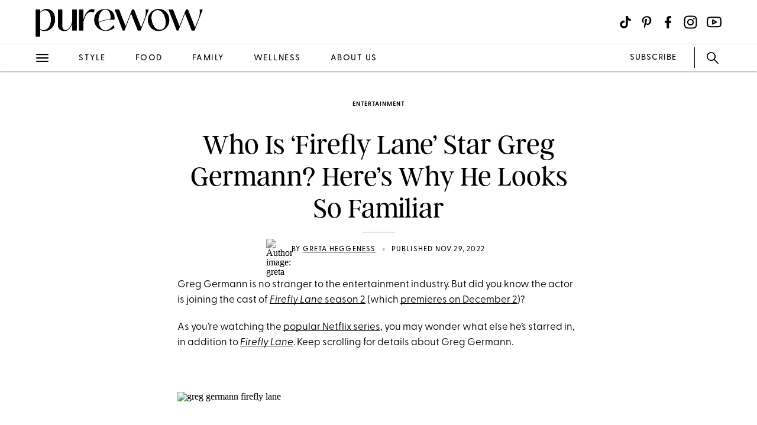

--- FILE ---
content_type: text/html; charset=utf-8
request_url: https://www.purewow.com/entertainment/greg-germann
body_size: 13157
content:
<!doctype html>
      <html lang="en">
        <head>

          <!-- Hashtag Labs (HTL) -->
          <script async src="https://htlbid.com/v3/purewow.com/htlbid.js" ></script>

          <!-- OneTrust Cookies Consent Notice start for purewow.com -->
          <script async src="https://cdn.cookielaw.org/scripttemplates/otSDKStub.js"  type="text/javascript" charset="UTF-8" data-domain-script="c750a38d-7fd2-40ef-a577-5adc247540e0" ></script>
          <script type="text/javascript">
          function OptanonWrapper() { }
          </script>
          <!-- OneTrust Cookies Consent Notice end for purewow.com -->

          <meta charset="utf-8">
          <meta http-equiv="Content-Type" content="text/html; charset=utf-8" />
          <meta http-equiv="Accept-CH" content="DPR, Width, Viewport-Width">
          <meta name="viewport" content="width=device-width,initial-scale=1">
          <meta name="referrer" content="no-referrer-when-downgrade" />
          <meta name="google-site-verification" content="Pu6hzorQtArtV6uOLn8QujZHHLSfHH5ry-oVWoRl8pY" />
          <title data-react-helmet="true">All the Details on ﻿&#x27;Firefly Lane&#x27; Actor Greg Germann - PureWow</title>
          <meta data-react-helmet="true" name="description" content="Did you know Greg Germann is joining the cast of &#x27;Firefly Lane&#x27; season 2 (which premieres on December 2)? Find out more here."/><meta data-react-helmet="true" property="og:url" content="https://www.purewow.com/entertainment/greg-germann"/><meta data-react-helmet="true" property="og:type" content="article"/><meta data-react-helmet="true" property="og:title" content="Who Is ‘Firefly Lane’ Star Greg Germann? Here’s Why He Looks So Familiar"/><meta data-react-helmet="true" property="og:image" content="https://publish.purewow.net/wp-content/uploads/sites/2/2022/11/greg-germann.jpg?fit=1174%2C630"/><meta data-react-helmet="true" property="og:image:width" content="600px"/><meta data-react-helmet="true" property="og:image:height" content="300px"/><meta data-react-helmet="true" property="og:description" content="Did you know Greg Germann is joining the cast of &#x27;Firefly Lane&#x27; season 2 (which premieres on December 2)? Find out more here."/><meta data-react-helmet="true" property="og:updated_time" content="2022-11-29T12:34:52-05:00"/><meta data-react-helmet="true" name="FacebookShareMessage" content="He previously starred in &quot;Grey&#x27;s Anatomy.&quot;"/><meta data-react-helmet="true" name="twitter:card" content="summary_large_image"/><meta data-react-helmet="true" name="twitter:title" content="Who Is ‘Firefly Lane’ Star Greg Germann? Here’s Why He Looks So Familiar"/><meta data-react-helmet="true" name="twitter:image:src" content="https://publish.purewow.net/wp-content/uploads/sites/2/2022/11/greg-germann.jpg?fit=1174%2C630"/><meta data-react-helmet="true" name="twitter:site" content="@PureWow"/><meta data-react-helmet="true" name="twitter:url" content="https://www.purewow.com/entertainment/greg-germann"/><meta data-react-helmet="true" name="twitter:description" content="Did you know Greg Germann is joining the cast of &#x27;Firefly Lane&#x27; season 2 (which premieres on December 2)? Find out more here."/><meta data-react-helmet="true" name="article:published_time" content="2022-11-29T12:34:52-05:00"/><meta data-react-helmet="true" name="article:modified_time" content="2022-11-29T12:34:52-05:00"/><meta data-react-helmet="true" property="og:video" content="https://www.youtube.com/embed/oUUIhJuoCKw"/><meta data-react-helmet="true" name="robots" content="max-image-preview:standard"/><meta data-react-helmet="true" name="am-api-token" content="XXOcb2hmBumn"/><meta data-react-helmet="true" property="pw:article_type" content="normal"/>
          <link data-react-helmet="true" rel="canonical" href="https://www.purewow.com/entertainment/greg-germann"/><link data-react-helmet="true" rel="alternate" type="application/rss+xml" href="https://www.purewow.com/rss/feed_national_entertainment.xml"/>
          
          <link rel="stylesheet" type="text/css" href="https://www.purewow.com/static-gmg/purewow/css/icomoon.css" media="all" /> 
          <link rel="preload" href="https://use.typekit.net/cil4yvb.css" as="style" />
          <link rel="stylesheet" href="https://use.typekit.net/cil4yvb.css">
          <noscript><link rel="stylesheet" href="https://use.typekit.net/cil4yvb.css"></noscript>
          <link rel="shortcut icon" sizes="16x16" type="image/png" href="https://www.purewow.com/static-gmg/purewow/logos/favicons/favicon-sand-16x16.png">
          <link rel="shirtcut icon" sizes="32x32" type="image/png" href="https://www.purewow.com/static-gmg/purewow/logos/favicons/favicon-sand-32x32.png">
          <link rel="shortcut icon" sizes="48x48" type="image/png" href="https://www.purewow.com/static-gmg/purewow/logos/favicons/favicon-sand-48x48.png">
          <link rel="manifest" href="https://www.purewow.com/static-gmg/purewow/logos/favicons/site.webmanifest">
          <meta name="msapplication-TileColor" content="#da532c">
          <meta name="msapplication-config" content="https://www.purewow.com/static-gmg/purewow/logos/favicons/browserconfig.xml">
          <meta name="theme-color" content="#ffffff">
          <link rel='stylesheet' href='/static/main.css' />
<link rel='stylesheet' href='/static/Page-AboutUs-AudienceHighlightsAndSocial.css' />
<link rel='stylesheet' href='/static/Article-ArticleModules-BodyText-BodyText.css' />
<link rel='stylesheet' href='/static/Article-Article.css' />
          <link rel="stylesheet" type="text/css" href="https://www.purewow.com/static-gmg/purewow/css/bug-fix.css">
          <link rel="stylesheet" type="text/css" href="https://www.purewow.com/static-gmg/purewow/css/client-styles.css">
          <link rel="stylesheet" type="text/css" href="https://www.purewow.com/static-gmg/purewow/css/custom-classes.css">
          
          <meta property="fb:app_id" content="410092635715198"/>
          <meta property="og:site_name" content="PureWow"/>
          <meta property="og:locale" content="en_US"/>
          <meta property="fb:admins" content="100003005901474"/>
          <meta property="fb:admins" content="608171583"/>
          <meta property="fb:admins" content="533075874"/>
          <meta property="fb:admins" content="633504840"/>
          <meta property="fb:admins" content="26005499"/>
          <meta property="fb:admins" content="1050480967"/>
          <meta property="fb:admins" content="6908585"/>
          <meta property="fb:admins" content="539222268"/>
          <meta property="og:type" content="article"/>
          <meta property="article:publisher" content="https://www.facebook.com/PureWow"/>
          <meta property="fb:pages" content="134570403224681"/>

          <!-- preconnect -->
          <link rel="preconnect" href="https://tru.am">
          <link rel="preconnect" href="https://cdn.segment.com">
          <link rel="preconnect" href="https://publish.purewow.net/">
          <link rel="dns-prefetch" href="https://publish.purewow.net/">

          <!-- Segment -->
          <script>
            !function(){var analytics=window.analytics=window.analytics||[];if(!analytics.initialize)if(analytics.invoked)window.console&&console.error&&console.error("Segment snippet included twice.");else{analytics.invoked=!0;analytics.methods=["trackSubmit","trackClick","trackLink","trackForm","pageview","identify","reset","group","track","ready","alias","debug","page","once","off","on","addSourceMiddleware","addIntegrationMiddleware","setAnonymousId","addDestinationMiddleware"];analytics.factory=function(e){return function(){var t=Array.prototype.slice.call(arguments);t.unshift(e);analytics.push(t);return analytics}};for(var e=0;e<analytics.methods.length;e++){var key=analytics.methods[e];analytics[key]=analytics.factory(key)}analytics.load=function(key,e){var t=document.createElement("script");t.type="text/javascript";t.async=!0;t.src="https://cdn.segment.com/analytics.js/v1/" + key + "/analytics.min.js";var n=document.getElementsByTagName("script")[0];n.parentNode.insertBefore(t,n);analytics._loadOptions=e};analytics._writeKey="QtMSo7RUMqQZjDrZVT2xrBD2C03mfGXk";analytics.SNIPPET_VERSION="4.15.2";
            analytics.load(
            "QtMSo7RUMqQZjDrZVT2xrBD2C03mfGXk",
            {
              integrations: {
                'Segment.io': {
                  deliveryStrategy: {
                    config: {
                      keepalive: true,
                    },
                  },
                },
              },
            });
            }}();
          </script>
          <!-- Comscore -->
          <script>
             var _comscore = _comscore || [];
              _comscore.push({ c1: "2", c2: "39712200" ,  options: { enableFirstPartyCookie: "true" } });
              (function() {
                var s = document.createElement("script"), el = document.getElementsByTagName("script")[0]; s.async = true;
                s.src = "https://sb.scorecardresearch.com/cs/39712200/beacon.js";
                el.parentNode.insertBefore(s, el);
              })();
          </script>
          <noscript>
            <img src="https://sb.scorecardresearch.com/p?c1=2&amp;c2=39712200&amp;cv=3.9.1&amp;cj=1">
          </noscript>
          <!-- Commission Junction Affiliate -->
          <script>
            if (false) {
              document.write('<script type="text/javascript" async src="https://www.p.zjptg.com/tag/5077487/100001"></' + 'script>');
            } 
          </script>
          <script async src="https://securepubads.g.doubleclick.net/tag/js/gpt.js"></script>
          <script>
            if (null) {
              (function(w, d, s, n, i, u, a, m) {
                          w['ChicoryObject'] = n;
                          w[n] = w[n] || function() {(w[n].q = w[n].q || []).push(arguments)},
                          w[n].l = 1 * new Date();
                          a = d.createElement(s),
                          m = d.getElementsByTagName(s)[0];
                          a.id = i;
                          a.async = 1;
                          a.src = u;
                          m.parentNode.insertBefore(a, m)
                       }(window, document, 'script', 'chicory', 'chicoryScript', 'https://chicoryapp.com/widget_v2'));
              const s = window.document.createElement("script");
              const m = document.getElementsByTagName("script")[0];
              s.id = "recipeSchema";
              s.type = "application/ld+json";
              s.innerHTML = JSON.stringify(null);
              m.parentNode.insertBefore(s, m);
            }
          </script>
        </head>
        <body>
          <script>
            window.REDUX_STATE = {"isMobile":true,"page":"Article/Article","pageData":{"isLoading":false,"pageType":"article","brand":"purewow","article":[{"id":695465,"type":"Normal","isPublished":true,"headline":"Who Is ‘Firefly Lane’ Star Greg Germann? Here’s Why He Looks So Familiar","publishData":{"date":"2022-11-29T12:34:52-05:00","updated":"2025-05-08T22:30:42-04:00","first":null},"dek":null,"category":"entertainment","hedUrl":"greg-germann","heroImage":{"imageId":695472,"imageSrcDesktop":"https://publish.purewow.net/wp-content/uploads/sites/2/2022/11/greg-germann.jpg?fit=2050%2C1100","imageSrcMobile":"https://publish.purewow.net/wp-content/uploads/sites/2/2022/11/greg-germann.jpg?resize=720%2C780","mobileHeight":780,"mobileWidth":720,"imageAlt":"greg germann","pinterestHide":null,"credit":"Rodin Eckenroth/WireImage","creditUrl":null,"heroImageUrl":null,"caption":null,"captionUrl":null,"imageMobileCaption":null,"imageMobileCaptionURL":null,"imageMobileCredit":null,"imageMobileCreditURL":null,"imageSrcOpacity":"0%","imageSrcMobileOpacity":"0%","imageSrcTextColor":"black","imageSrcMobileTextColor":"black","imageH1Text":null,"imageH2Text":null},"author":{"name":"Greta Heggeness","title":"Senior Editor, News and Entertainment","email":"greta@purewow.com","link":"greta-heggeness","description":"&lt;ul&gt;&lt;li&gt;Writes and edits news and entertainment content&lt;/li&gt;&lt;li&gt;Specializes in breaking celebrity news, royal family coverage and TV show and movie recommendations&lt;/li&gt;&lt;li&gt;Has 9 years experience in entertainment coverage&lt;/li&gt;&lt;/ul&gt;","image":"https://publish.purewow.net/wp-content/uploads/sites/2/2017/03/greta.jpg?resize=70%2C70","imageAlt":"","twitter":null,"insta":null,"tikTok":null,"personalSite":"","linkedin":"https://www.linkedin.com/in/gretaheggeness"},"additionalAuthors":null,"seo":{"titleTag":"All the Details on ﻿'Firefly Lane' Actor Greg Germann - PureWow","metaDescription":"Did you know Greg Germann is joining the cast of 'Firefly Lane' season 2 (which premieres on December 2)? Find out more here.","webUrl":"greg-germann","canonicalUrl":null,"redirectUrl":null},"byline_display":{"date":"1","hideBottomBio":0,"author":"1","time":0,"taggedSlugs":"1","hideHeadline":"1","heroImage":0},"settings":{"taggedShoppableGridPlacement":0,"articleLayout":"Standard","disableAllAds":0,"disableLeaderboardStickyBehavior":0,"showLeaderboard":0,"hideProgrammaticAds":0,"hideMoreStoriesYoullLove":0,"featuredArticle":0,"featuredArticleTitleOverride":null,"featuredArticleTeaserOverride":null,"featuredArticleImageOverride":null,"featuredArticleImageAlt":null,"featuredArticleImageCreditOverride":null,"thirdPartyTrackerCode":null,"thirdPartyTrackerHead":null,"advertiserCode":null,"disclaimer":null,"RSSPublishDate":"2022-11-29T12:34:52+00:00","RSSOverrideImage":null,"RSSOverrideImageAlt":null,"RSSFeedsBlock":0,"blockComments":0,"maxImageTag":false},"social":{"socialShareHeadline":null,"facebookImage":"https://publish.purewow.net/wp-content/uploads/sites/2/2022/11/greg-germann.jpg?fit=1174%2C630","facebookImageAlt":"greg germann","facebookShareCopy":null,"facebookTout":"He previously starred in \"Grey's Anatomy.\"","pinterestImage":"https://publish.purewow.net/wp-content/uploads/sites/2/2022/11/greg-germann.jpg?fit=1174%2C630","pinterestImageAlt":"greg germann","pinterestShareCopy":null,"twitterImage":"https://publish.purewow.net/wp-content/uploads/sites/2/2022/11/greg-germann.jpg?fit=1174%2C630","twitterImageAlt":"greg germann","twitterShareCopy":null},"tags":["celebrity","entertainment","firefly-lane","greg-germann","netflix","news","streaming","tv"],"shoppable":[],"sponsorship":{"articleType":"Normal","sponsorshipImage":0,"sponsorshipImageAlt":0,"sponsorshipUrl":0,"sponsorshipBannerOverride":null},"modules":[{"type":"body-text","data":{"subHeader":"","dropCase":false,"bodyText":"&lt;p&gt;Greg Germann is no stranger to the entertainment industry. But did you know the actor is joining the cast of &lt;a href=\"https://www.purewow.com/news/firefly-lane-season-2\" target=\"_blank\"&gt;&lt;em&gt;Firefly Lane&lt;/em&gt; season 2&lt;/a&gt; (which &lt;a href=\"https://www.purewow.com/entertainment/firefly-lane-season-1-recap\" target=\"_blank\"&gt;premieres on December 2&lt;/a&gt;)? &lt;/p&gt;&lt;p&gt;As you’re watching the &lt;a href=\"https://www.purewow.com/entertainment/netflix-top-tv-shows\" target=\"_blank\"&gt;popular Netflix series&lt;/a&gt;, you may wonder what else he’s starred in, in addition to &lt;a href=\"https://www.purewow.com/entertainment/firefly-lane-season-2-spoilers\" target=\"_blank\"&gt;&lt;em&gt;Firefly Lane&lt;/em&gt;&lt;/a&gt;. Keep scrolling for details about Greg Germann.&lt;/p&gt;","wordCount":64}},{"type":"large-image","header":null,"blurb":null,"pickerType":null,"data":{"hed":"1. Who is Greg Germann?","subhed":null,"credit":"Rodin Eckenroth/WireImage","creditUrl":null,"sponsored":false,"pinterestHide":false,"imageUrl":null,"imageSrcPrefix":"large","imageSrcDesktop":"https://publish.purewow.net/wp-content/uploads/sites/2/2022/11/greg-germann-firefly-lane.jpg?fit=1360%2C800","imageSrcMobile":"https://publish.purewow.net/wp-content/uploads/sites/2/2022/11/greg-germann-firefly-lane.jpg?fit=680%2C400","mobileHeight":400,"mobileWidth":680,"imageAlt":"greg germann firefly lane","mobileOverrideImageAlt":null,"mobileOverrideImageCredit":null,"mobileOverrideImageCreditUrl":null,"hedBody":null,"bodyText":"&lt;p&gt;Although he was born in Texas, Germann grew up in Colorado. His dad was an award-winning playwright and theater professor, so he was introduced to acting at an early age. After graduating from University of Northern Colorado, he moved to New York and began auditioning for Broadway and Off-Broadway roles before venturing into film and TV.&lt;/p&gt;","textPlacement":"below"}},{"type":"video-embed","header":null,"blurb":null,"pickerType":null,"data":{"embed":"&lt;iframe width=\"560\" height=\"315\" src=\"https://www.youtube.com/embed/oUUIhJuoCKw\" frameborder=\"0\" allowfullscreen&gt;&lt;/iframe&gt;","hedPlacement":"below","hed":"2. What’s his connection to &lt;em&gt;Firefly Lane&lt;/em&gt;?","subHed":null,"hedBody":null,"bodyText":"&lt;p&gt;Germann is joining the cast of &lt;em&gt;Firefly Lane&lt;/em&gt; season 2 as Benedict Binswanger, a politician who crosses paths with Tully (Katherine Heigl). Be sure to watch the new installment on December 2 to learn more.&lt;/p&gt;"}},{"type":"large-image","header":null,"blurb":null,"pickerType":null,"data":{"hed":"3. What else has he starred in?","subhed":null,"credit":"ABC/Mike Rosenthal","creditUrl":null,"sponsored":false,"pinterestHide":false,"imageUrl":null,"imageSrcPrefix":"large","imageSrcDesktop":"https://publish.purewow.net/wp-content/uploads/sites/2/2022/11/greg-germann-greys-anatomy.jpg?fit=1360%2C800","imageSrcMobile":"https://publish.purewow.net/wp-content/uploads/sites/2/2022/11/greg-germann-greys-anatomy.jpg?fit=680%2C400","mobileHeight":400,"mobileWidth":680,"imageAlt":"greg germann greys anatomy","mobileOverrideImageAlt":null,"mobileOverrideImageCredit":null,"mobileOverrideImageCreditUrl":null,"hedBody":null,"bodyText":"&lt;p&gt;Germann has had plenty of small guest roles in TV shows like &lt;em&gt;Miami Vice&lt;/em&gt;, &lt;em&gt;Tour of Duty&lt;/em&gt;, &lt;em&gt;L.A. Law&lt;/em&gt;, &lt;em&gt;Ellen&lt;/em&gt;, &lt;em&gt;The Twilight Zone, The Bernie Mac Show&lt;/em&gt;, &lt;em&gt;Desperate Housewives&lt;/em&gt;, &lt;em&gt;Ghost Whisperer&lt;/em&gt;, &lt;em&gt;Medium&lt;/em&gt;, &lt;em&gt;Hawaii Five-0&lt;/em&gt;, &lt;em&gt;Drop Dead Diva&lt;/em&gt;, &lt;em&gt;How to Get Away with Murder&lt;/em&gt; and &lt;em&gt;Brooklyn Nine-Nine&lt;/em&gt;.&lt;/p&gt;&lt;p&gt;The actor also appeared in several classic films, including &lt;em&gt;Child's Play 2&lt;/em&gt;, &lt;em&gt;Sweet November&lt;/em&gt;, &lt;em&gt;The Sandlot 2&lt;/em&gt;, &lt;em&gt;Friends with Money&lt;/em&gt;, &lt;em&gt;Talladega Nights: The Ballad of Ricky Bobby&lt;/em&gt;, &lt;em&gt;Billy Boy&lt;/em&gt; and &lt;em&gt;Foster Boy&lt;/em&gt;. However, his most memorable roles were playing Andy Del Sarto in &lt;em&gt;Sweet Justice,&lt;/em&gt; Richard Fish in &lt;em&gt;Ally McBeal,&lt;/em&gt; Sherman Yablonsky in &lt;em&gt;In Case of Emergency&lt;/em&gt;, Jon Sperling in &lt;em&gt;Friends from College&lt;/em&gt; and Dr. Thomas Koracick in &lt;em&gt;Grey’s Anatomy&lt;/em&gt;.&lt;/p&gt;&lt;p&gt;Come December 2, &lt;em&gt;Firefly Lane&lt;/em&gt; will be added to this impressive list.&lt;/p&gt;&lt;p&gt;&lt;em&gt;Want Netflix's top shows sent right to your inbox? Click &lt;a href=\"https://link.purewow.com/join/75o/signup-news\" target=\"_blank\"&gt;here&lt;/a&gt;.&lt;/em&gt;&lt;/p&gt;&lt;p class=\"related-story-link\"&gt;&lt;a href=\"https://www.purewow.com/entertainment/ben-lawson\" target=\"_blank\"&gt;Who Is Ben Lawson? Here’s Everything We Know About the ‘Firefly Lane’ Star&lt;/a&gt;&lt;/p&gt;","textPlacement":"below"}}],"product_summary":[],"brandSafetyRating":1,"brandSafetyCat":"celebrity, entertainment","brandSafety":"safe"}]},"showNav":false,"standardArticleTracker":{"construct":"standard","InternalExperiment1":null,"sponsorship":"normal","author":"Greta Heggeness","pwCategory":"entertainment","publishDate":"2022-11-29T12:34:52-05:00","articleType":"Normal","advertiser":null,"articleID":695465,"articleName":"Who Is ‘Firefly Lane’ Star Greg Germann? Here’s Why He Looks So Familiar","tags":"celebrity,entertainment,firefly-lane,greg-germann,netflix,news,streaming,tv"},"isClient":false,"showLeaderboard":true,"showRightRail":true,"location":{"pathname":"/entertainment/greg-germann","type":"ARTICLE","payload":{"category":"entertainment","article":"greg-germann"},"prev":{"pathname":"","type":"","payload":{}},"kind":"load","hasSSR":true,"routesMap":{"PRIVACY":{"path":"/dns"},"PRIVACY_POLICY":{"path":"/page/privacy-policy"},"TERMS":{"path":"/page/terms"},"EDITORIAL_POLICY":{"path":"/page/editorial-policy"},"CONTEST_RULES":{"path":"/page/contest-rules"},"RSS":{"path":"/rss/:readerCategory"},"HOME":{"path":"/"},"WOWSHOP":{"path":"/wowshop"},"LANDER":{"path":"/:category"},"AUTHOR_BIO":{"path":"/author/:bio"},"COMMERCE_POLICY":{"path":"/page/commerce-policy"},"ABOUT_US":{"path":"/page/about-us"},"PAGE":{"path":"/page/:slug?"},"ARTICLE_DRAFT":{"path":"/draft/:pageType/:id"},"ARTICLE":{"path":"/:category/:article?"}}}}
          </script>
          <div id="root"><div data-reactroot=""><div class="dummy-ad leaderboard-ad"></div><div class="header"><div class="header-fixed"><div class="header-contents"><div class="header-content-top"><div class="header-content-start"><a href="/" class="brand-logo"><svg xmlns="http://www.w3.org/2000/svg" viewBox="0 0 2010 350" class="black-logo"><path d="M2.49,341.4V16.01h52.27v30.49c21.78-24.39,50.53-37.03,79.28-37.03,51.4,0,100.62,40.08,100.62,122.84s-56.63,142.01-124.15,142.01c-18.3,0-37.03-4.79-55.76-14.81v81.89H2.49ZM185.44,135.8c0-69.26-30.06-113.26-69.7-113.26-20.91,0-43.12,11.33-60.98,31.8v198.2c15.25,8.71,30.49,12.63,44,12.63,53.14,0,86.68-58.81,86.68-129.37Z"></path><path d="M269.18,197.22V16.01h52.27v200.38c0,32.23,16.99,47.48,37.9,47.48,36.59,0,74.92-47.04,82.76-114.13V16.01h52.27v251.78h-52.27v-84.94h-1.31c-17.42,58.81-52.71,91.91-94.53,91.91s-77.1-25.7-77.1-77.54Z"></path><path d="M523.68,267.78V16.01h52.27v123.71h.44c22.22-90.6,72.31-145.49,131.55-123.71l-6.53,34.85c-60.11-28.31-103.24,16.99-125.45,107.59v109.34h-52.27Z"></path><path d="M1048.47,267.78l-97.14-251.78h51.84l78.84,202.56,77.97-202.56h23.52l84.94,218.67,45.74-116.74c13.07-32.67,14.81-65.78,10.45-101.93h34.85l-97.57,251.78h-33.11l-80.59-206.48-79.72,206.48h-20.04Z"></path><path d="M1696.49,267.78l-97.14-251.78h51.84l78.84,202.56,77.97-202.56h23.52l84.94,218.67,45.74-116.74c13.07-32.67,14.81-65.78,10.45-101.93h34.85l-97.57,251.78h-33.11l-80.59-206.48-79.72,206.48h-20.04Z"></path><path d="M1413.65,256.46c-19.45-11.77-34.75-27.8-45.88-48.11-11.14-20.3-16.7-42.57-16.7-66.8s5.62-46.09,16.86-66.28c11.24-20.19,26.59-36.17,46.05-47.94,19.45-11.77,41.07-17.65,64.85-17.65s45.72,5.88,65.17,17.65c19.46,11.77,34.75,27.81,45.88,48.11,11.13,20.31,16.7,42.46,16.7,66.45s-5.62,46.15-16.86,66.46c-11.24,20.31-26.59,36.34-46.04,48.11-19.46,11.77-41.07,17.65-64.85,17.65s-45.72-5.88-65.18-17.65ZM1546.92,236.21c12.1-16.49,18.16-37.9,18.16-64.2,0-23.76-4.22-47.3-12.65-70.61-8.43-23.3-20.1-42.4-35.02-57.28-14.92-14.88-31.56-22.32-49.93-22.32-3.24,0-6.7.35-10.38,1.04-21.19,2.31-37.29,11.77-48.31,28.38-11.02,16.61-16.54,37.38-16.54,62.3.21,24,4.59,47.36,13.13,70.09,8.54,22.73,20.43,41.31,35.67,55.72,15.24,14.42,32.15,21.63,50.75,21.63,24.64,0,43.01-8.25,55.12-24.75Z"></path><path d="M2.49,341.4V16.01h52.27v30.49c21.78-24.39,50.53-37.03,79.28-37.03,51.4,0,100.62,40.08,100.62,122.84s-56.63,142.01-124.15,142.01c-18.3,0-37.03-4.79-55.76-14.81v81.89H2.49ZM185.44,135.8c0-69.26-30.06-113.26-69.7-113.26-20.91,0-43.12,11.33-60.98,31.8v198.2c15.25,8.71,30.49,12.63,44,12.63,53.14,0,86.68-58.81,86.68-129.37Z"></path><path d="M269.18,197.22V16.01h52.27v200.38c0,32.23,16.99,47.48,37.9,47.48,36.59,0,74.92-47.04,82.76-114.13V16.01h52.27v251.78h-52.27v-84.94h-1.31c-17.42,58.81-52.71,91.91-94.53,91.91s-77.1-25.7-77.1-77.54Z"></path><path d="M523.68,267.78V16.01h52.27v123.71h.44c22.22-90.6,72.31-145.49,131.55-123.71l-6.53,34.85c-60.11-28.31-103.24,16.99-125.45,107.59v109.34h-52.27Z"></path><path d="M839.61,267.36c-38.92,0-70.27-33.11-79.81-91.01,12.22-12.03,91.52-47.34,181.26-36.95.4.06.83.11,1.25.17l5.2.7c2.61-10.88,2.31-17.96,2.31-27.55,0-69.7-54.89-104.12-112.81-104.12-64.05,0-131.99,42.7-131.99,127.64s64.9,137.65,138.95,137.65c35.29,0,72.3-11.77,104.99-37.48l-10.9-34.85c-33.98,44.43-68.83,65.79-98.43,65.79ZM756.85,143.62v-.15c.87-80.15,42.67-127.9,80.58-127.9,33.53,0,64.48,30.48,64.48,94.09v3.29c0,11.71-2.31,19.49-16.73,20.11,0,0-2.97.17-7.36.57-.64.06-1.29.13-1.97.19-45.18,4.28-98.1,20.83-117.01,35.89-1.1-8.23-1.76-16.93-1.97-26.07v-.02Z"></path><path d="M1048.47,267.78l-97.14-251.78h51.84l78.84,202.56,77.97-202.56h23.52l84.94,218.67,45.74-116.74c13.07-32.67,14.81-65.78,10.45-101.93h34.85l-97.57,251.78h-33.11l-80.59-206.48-79.72,206.48h-20.04Z"></path><path d="M1696.49,267.78l-97.14-251.78h51.84l78.84,202.56,77.97-202.56h23.52l84.94,218.67,45.74-116.74c13.07-32.67,14.81-65.78,10.45-101.93h34.85l-97.57,251.78h-33.11l-80.59-206.48-79.72,206.48h-20.04Z"></path><path d="M1413.65,256.46c-19.45-11.77-34.75-27.8-45.88-48.11-11.14-20.3-16.7-42.57-16.7-66.8s5.62-46.09,16.86-66.28c11.24-20.19,26.59-36.17,46.05-47.94,19.45-11.77,41.07-17.65,64.85-17.65s45.72,5.88,65.17,17.65c19.46,11.77,34.75,27.81,45.88,48.11,11.13,20.31,16.7,42.46,16.7,66.45s-5.62,46.15-16.86,66.46c-11.24,20.31-26.59,36.34-46.04,48.11-19.46,11.77-41.07,17.65-64.85,17.65s-45.72-5.88-65.18-17.65ZM1546.92,236.21c12.1-16.49,18.16-37.9,18.16-64.2,0-23.76-4.22-47.3-12.65-70.61-8.43-23.3-20.1-42.4-35.02-57.28-14.92-14.88-31.56-22.32-49.93-22.32-3.24,0-6.7.35-10.38,1.04-21.19,2.31-37.29,11.77-48.31,28.38-11.02,16.61-16.54,37.38-16.54,62.3.21,24,4.59,47.36,13.13,70.09,8.54,22.73,20.43,41.31,35.67,55.72,15.24,14.42,32.15,21.63,50.75,21.63,24.64,0,43.01-8.25,55.12-24.75Z"></path></svg></a></div><div class="header-content-end"><div class="header-icon header-icon-menu icon-menu-icon-desktop-nav"></div><div class="header-divider"></div><div class="social nav-search unexpanded"><div class="icon-search nav-search-icon nav-search-icon-new unexpanded"></div><form class="nav-search-form" role="search"><input type="text" id="search" aria-label="search" title="Type search term here" class="nav-search-form-input" placeholder="SEARCH..." value=""/></form><div class="icon-close-icon-NEW nav-search-close"></div></div></div></div><div class="header-content-bottom"><ul class="cat-links"><li class="unset-li"><a href="/fashion" class="cat-link fashion ">fashion</a></li><li class="unset-li"><a href="/beauty" class="cat-link beauty ">beauty</a></li><li class="unset-li"><a href="/food" class="cat-link food ">food</a></li><li class="unset-li"><a href="/wellness" class="cat-link wellness ">wellness</a></li></ul></div></div></div></div><div class="nav hide"><div class="nav-content"><div class="nav-close icon-close-icon-NEW"></div><div class="nav-item nav-search"><div class="icon-search nav-search-icon nav-search-icon-new unexpanded"></div><form class="nav-search-form" role="search"><input type="text" id="search" aria-label="search" title="Type search term here" class="nav-search-form-input" placeholder="SEARCH..." value=""/></form></div><div class="nav-links-container"><div class="nav-links"><span><a class="nav-link about-us" href="https://www.purewow.com/page/about-us">About Us</a><a href="/style" class="nav-link style">Style</a><a href="/fashion" class="nav-link fashion">Fashion</a><a href="/beauty" class="nav-link beauty">Beauty</a><a class="nav-link reviews" href="https://www.purewow.com/reviews">Reviews</a><a class="nav-link shopping" href="https://www.purewow.com/shopping">Shopping</a><a href="/food" class="nav-link food">Food</a><a href="/family" class="nav-link family">Family</a><a href="/wellness" class="nav-link wellness">Wellness</a><a href="/entertainment" class="nav-link entertainment">Entertainment</a><a href="/news" class="nav-link news">News</a><a href="/home" class="nav-link home">Home</a><a href="/recipes" class="nav-link recipes">Recipes</a><a href="/travel" class="nav-link travel">Travel</a><a href="/pets" class="nav-link pets">Pets</a><a href="/horoscopes" class="nav-link horoscopes">Horoscopes</a><a href="/home/holiday-gift-guide" class="nav-link gift-guide">Gift Guides</a><a href="/weddings" class="nav-link weddings">Weddings</a><a href="/cultures" class="nav-link cultures">Cultures</a><a href="/money" class="nav-link money">Money</a><a href="/books" class="nav-link books">Books</a><a href="/tech" class="nav-link tech">Tech</a><a href="/ny" class="nav-link ny">New York</a><a href="/la" class="nav-link la">Los Angeles</a></span></div></div><div class="nav-bottom"><a class="nav-subscribe" href="https://www.purewow.com/subscribe">SUBSCRIBE</a><a href="/" class="brand-logo"><svg xmlns="http://www.w3.org/2000/svg" viewBox="0 0 2010 350" class="black-logo"><path d="M2.49,341.4V16.01h52.27v30.49c21.78-24.39,50.53-37.03,79.28-37.03,51.4,0,100.62,40.08,100.62,122.84s-56.63,142.01-124.15,142.01c-18.3,0-37.03-4.79-55.76-14.81v81.89H2.49ZM185.44,135.8c0-69.26-30.06-113.26-69.7-113.26-20.91,0-43.12,11.33-60.98,31.8v198.2c15.25,8.71,30.49,12.63,44,12.63,53.14,0,86.68-58.81,86.68-129.37Z"></path><path d="M269.18,197.22V16.01h52.27v200.38c0,32.23,16.99,47.48,37.9,47.48,36.59,0,74.92-47.04,82.76-114.13V16.01h52.27v251.78h-52.27v-84.94h-1.31c-17.42,58.81-52.71,91.91-94.53,91.91s-77.1-25.7-77.1-77.54Z"></path><path d="M523.68,267.78V16.01h52.27v123.71h.44c22.22-90.6,72.31-145.49,131.55-123.71l-6.53,34.85c-60.11-28.31-103.24,16.99-125.45,107.59v109.34h-52.27Z"></path><path d="M1048.47,267.78l-97.14-251.78h51.84l78.84,202.56,77.97-202.56h23.52l84.94,218.67,45.74-116.74c13.07-32.67,14.81-65.78,10.45-101.93h34.85l-97.57,251.78h-33.11l-80.59-206.48-79.72,206.48h-20.04Z"></path><path d="M1696.49,267.78l-97.14-251.78h51.84l78.84,202.56,77.97-202.56h23.52l84.94,218.67,45.74-116.74c13.07-32.67,14.81-65.78,10.45-101.93h34.85l-97.57,251.78h-33.11l-80.59-206.48-79.72,206.48h-20.04Z"></path><path d="M1413.65,256.46c-19.45-11.77-34.75-27.8-45.88-48.11-11.14-20.3-16.7-42.57-16.7-66.8s5.62-46.09,16.86-66.28c11.24-20.19,26.59-36.17,46.05-47.94,19.45-11.77,41.07-17.65,64.85-17.65s45.72,5.88,65.17,17.65c19.46,11.77,34.75,27.81,45.88,48.11,11.13,20.31,16.7,42.46,16.7,66.45s-5.62,46.15-16.86,66.46c-11.24,20.31-26.59,36.34-46.04,48.11-19.46,11.77-41.07,17.65-64.85,17.65s-45.72-5.88-65.18-17.65ZM1546.92,236.21c12.1-16.49,18.16-37.9,18.16-64.2,0-23.76-4.22-47.3-12.65-70.61-8.43-23.3-20.1-42.4-35.02-57.28-14.92-14.88-31.56-22.32-49.93-22.32-3.24,0-6.7.35-10.38,1.04-21.19,2.31-37.29,11.77-48.31,28.38-11.02,16.61-16.54,37.38-16.54,62.3.21,24,4.59,47.36,13.13,70.09,8.54,22.73,20.43,41.31,35.67,55.72,15.24,14.42,32.15,21.63,50.75,21.63,24.64,0,43.01-8.25,55.12-24.75Z"></path><path d="M2.49,341.4V16.01h52.27v30.49c21.78-24.39,50.53-37.03,79.28-37.03,51.4,0,100.62,40.08,100.62,122.84s-56.63,142.01-124.15,142.01c-18.3,0-37.03-4.79-55.76-14.81v81.89H2.49ZM185.44,135.8c0-69.26-30.06-113.26-69.7-113.26-20.91,0-43.12,11.33-60.98,31.8v198.2c15.25,8.71,30.49,12.63,44,12.63,53.14,0,86.68-58.81,86.68-129.37Z"></path><path d="M269.18,197.22V16.01h52.27v200.38c0,32.23,16.99,47.48,37.9,47.48,36.59,0,74.92-47.04,82.76-114.13V16.01h52.27v251.78h-52.27v-84.94h-1.31c-17.42,58.81-52.71,91.91-94.53,91.91s-77.1-25.7-77.1-77.54Z"></path><path d="M523.68,267.78V16.01h52.27v123.71h.44c22.22-90.6,72.31-145.49,131.55-123.71l-6.53,34.85c-60.11-28.31-103.24,16.99-125.45,107.59v109.34h-52.27Z"></path><path d="M839.61,267.36c-38.92,0-70.27-33.11-79.81-91.01,12.22-12.03,91.52-47.34,181.26-36.95.4.06.83.11,1.25.17l5.2.7c2.61-10.88,2.31-17.96,2.31-27.55,0-69.7-54.89-104.12-112.81-104.12-64.05,0-131.99,42.7-131.99,127.64s64.9,137.65,138.95,137.65c35.29,0,72.3-11.77,104.99-37.48l-10.9-34.85c-33.98,44.43-68.83,65.79-98.43,65.79ZM756.85,143.62v-.15c.87-80.15,42.67-127.9,80.58-127.9,33.53,0,64.48,30.48,64.48,94.09v3.29c0,11.71-2.31,19.49-16.73,20.11,0,0-2.97.17-7.36.57-.64.06-1.29.13-1.97.19-45.18,4.28-98.1,20.83-117.01,35.89-1.1-8.23-1.76-16.93-1.97-26.07v-.02Z"></path><path d="M1048.47,267.78l-97.14-251.78h51.84l78.84,202.56,77.97-202.56h23.52l84.94,218.67,45.74-116.74c13.07-32.67,14.81-65.78,10.45-101.93h34.85l-97.57,251.78h-33.11l-80.59-206.48-79.72,206.48h-20.04Z"></path><path d="M1696.49,267.78l-97.14-251.78h51.84l78.84,202.56,77.97-202.56h23.52l84.94,218.67,45.74-116.74c13.07-32.67,14.81-65.78,10.45-101.93h34.85l-97.57,251.78h-33.11l-80.59-206.48-79.72,206.48h-20.04Z"></path><path d="M1413.65,256.46c-19.45-11.77-34.75-27.8-45.88-48.11-11.14-20.3-16.7-42.57-16.7-66.8s5.62-46.09,16.86-66.28c11.24-20.19,26.59-36.17,46.05-47.94,19.45-11.77,41.07-17.65,64.85-17.65s45.72,5.88,65.17,17.65c19.46,11.77,34.75,27.81,45.88,48.11,11.13,20.31,16.7,42.46,16.7,66.45s-5.62,46.15-16.86,66.46c-11.24,20.31-26.59,36.34-46.04,48.11-19.46,11.77-41.07,17.65-64.85,17.65s-45.72-5.88-65.18-17.65ZM1546.92,236.21c12.1-16.49,18.16-37.9,18.16-64.2,0-23.76-4.22-47.3-12.65-70.61-8.43-23.3-20.1-42.4-35.02-57.28-14.92-14.88-31.56-22.32-49.93-22.32-3.24,0-6.7.35-10.38,1.04-21.19,2.31-37.29,11.77-48.31,28.38-11.02,16.61-16.54,37.38-16.54,62.3.21,24,4.59,47.36,13.13,70.09,8.54,22.73,20.43,41.31,35.67,55.72,15.24,14.42,32.15,21.63,50.75,21.63,24.64,0,43.01-8.25,55.12-24.75Z"></path></svg></a><div class="socials vertical-homepage"><a class="social social-icon-tiktok" href="https://www.tiktok.com/@purewow?" target="_blank" rel="noopener nofollow" aria-label="Visit us on social social-icon-tiktok" data-link-type="text-link"><svg stroke="currentColor" fill="currentColor" stroke-width="0" viewBox="0 0 448 512" height="21" width="21" xmlns="http://www.w3.org/2000/svg"><path d="M448,209.91a210.06,210.06,0,0,1-122.77-39.25V349.38A162.55,162.55,0,1,1,185,188.31V278.2a74.62,74.62,0,1,0,52.23,71.18V0l88,0a121.18,121.18,0,0,0,1.86,22.17h0A122.18,122.18,0,0,0,381,102.39a121.43,121.43,0,0,0,67,20.14Z"></path></svg></a><a class="social social-icon-instagram" href="https://www.instagram.com/purewow/" target="_blank" rel="noopener nofollow" aria-label="Visit us on social social-icon-instagram" data-link-type="text-link"><svg stroke="currentColor" fill="currentColor" stroke-width="0" viewBox="0 0 448 512" height="25" width="25" xmlns="http://www.w3.org/2000/svg"><path d="M224.1 141c-63.6 0-114.9 51.3-114.9 114.9s51.3 114.9 114.9 114.9S339 319.5 339 255.9 287.7 141 224.1 141zm0 189.6c-41.1 0-74.7-33.5-74.7-74.7s33.5-74.7 74.7-74.7 74.7 33.5 74.7 74.7-33.6 74.7-74.7 74.7zm146.4-194.3c0 14.9-12 26.8-26.8 26.8-14.9 0-26.8-12-26.8-26.8s12-26.8 26.8-26.8 26.8 12 26.8 26.8zm76.1 27.2c-1.7-35.9-9.9-67.7-36.2-93.9-26.2-26.2-58-34.4-93.9-36.2-37-2.1-147.9-2.1-184.9 0-35.8 1.7-67.6 9.9-93.9 36.1s-34.4 58-36.2 93.9c-2.1 37-2.1 147.9 0 184.9 1.7 35.9 9.9 67.7 36.2 93.9s58 34.4 93.9 36.2c37 2.1 147.9 2.1 184.9 0 35.9-1.7 67.7-9.9 93.9-36.2 26.2-26.2 34.4-58 36.2-93.9 2.1-37 2.1-147.8 0-184.8zM398.8 388c-7.8 19.6-22.9 34.7-42.6 42.6-29.5 11.7-99.5 9-132.1 9s-102.7 2.6-132.1-9c-19.6-7.8-34.7-22.9-42.6-42.6-11.7-29.5-9-99.5-9-132.1s-2.6-102.7 9-132.1c7.8-19.6 22.9-34.7 42.6-42.6 29.5-11.7 99.5-9 132.1-9s102.7-2.6 132.1 9c19.6 7.8 34.7 22.9 42.6 42.6 11.7 29.5 9 99.5 9 132.1s2.7 102.7-9 132.1z"></path></svg></a><a class="social social-icon-pinterest" href="https://pinterest.com/purewow" target="_blank" rel="noopener nofollow" aria-label="Visit us on social social-icon-pinterest" data-link-type="text-link"><svg stroke="currentColor" fill="currentColor" stroke-width="0" viewBox="0 0 384 512" height="21" width="21" xmlns="http://www.w3.org/2000/svg"><path d="M204 6.5C101.4 6.5 0 74.9 0 185.6 0 256 39.6 296 63.6 296c9.9 0 15.6-27.6 15.6-35.4 0-9.3-23.7-29.1-23.7-67.8 0-80.4 61.2-137.4 140.4-137.4 68.1 0 118.5 38.7 118.5 109.8 0 53.1-21.3 152.7-90.3 152.7-24.9 0-46.2-18-46.2-43.8 0-37.8 26.4-74.4 26.4-113.4 0-66.2-93.9-54.2-93.9 25.8 0 16.8 2.1 35.4 9.6 50.7-13.8 59.4-42 147.9-42 209.1 0 18.9 2.7 37.5 4.5 56.4 3.4 3.8 1.7 3.4 6.9 1.5 50.4-69 48.6-82.5 71.4-172.8 12.3 23.4 44.1 36 69.3 36 106.2 0 153.9-103.5 153.9-196.8C384 71.3 298.2 6.5 204 6.5z"></path></svg></a><a class="social social-icon-facebook" href="https://www.facebook.com/PureWow/" target="_blank" rel="noopener nofollow" aria-label="Visit us on social social-icon-facebook" data-link-type="text-link"><svg stroke="currentColor" fill="currentColor" stroke-width="0" viewBox="0 0 320 512" height="21" width="21" xmlns="http://www.w3.org/2000/svg"><path d="M279.14 288l14.22-92.66h-88.91v-60.13c0-25.35 12.42-50.06 52.24-50.06h40.42V6.26S260.43 0 225.36 0c-73.22 0-121.08 44.38-121.08 124.72v70.62H22.89V288h81.39v224h100.17V288z"></path></svg></a><a class="social social-icon-youtube" href="https://www.youtube.com/user/PureWowVideos" target="_blank" rel="noopener nofollow" aria-label="Visit us on social social-icon-youtube" data-link-type="text-link"><svg stroke="currentColor" fill="none" stroke-width="2" viewBox="0 0 24 24" stroke-linecap="round" stroke-linejoin="round" height="25" width="25" xmlns="http://www.w3.org/2000/svg"><path d="M22.54 6.42a2.78 2.78 0 0 0-1.94-2C18.88 4 12 4 12 4s-6.88 0-8.6.46a2.78 2.78 0 0 0-1.94 2A29 29 0 0 0 1 11.75a29 29 0 0 0 .46 5.33A2.78 2.78 0 0 0 3.4 19c1.72.46 8.6.46 8.6.46s6.88 0 8.6-.46a2.78 2.78 0 0 0 1.94-2 29 29 0 0 0 .46-5.25 29 29 0 0 0-.46-5.33z"></path><polygon points="9.75 15.02 15.5 11.75 9.75 8.48 9.75 15.02"></polygon></svg></a></div></div></div></div><div class="content"><script type="application/ld+json">[{"@context":"https://schema.org/","@type":"NewsArticle","name":"Who Is ‘Firefly Lane’ Star Greg Germann? Here’s Why He Looks So Familiar","headline":"Who Is ‘Firefly Lane’ Star Greg Germann? Here’s Why He Looks So Familiar","keywords":"celebrity, entertainment, firefly-lane, greg-germann, netflix, news, streaming, tv","author":{"@type":"Person","name":"Greta Heggeness","description":"<ul><li>Writes and edits news and entertainment content</li><li>Specializes in breaking celebrity news, royal family coverage and TV show and movie recommendations</li><li>Has 9 years experience in entertainment coverage</li></ul>","sameAs":["","https://www.linkedin.com/in/gretaheggeness"]},"publisher":{"@type":"Organization","name":"PureWow","logo":"https://www.purewow.com/static-gmg/purewow/logos/purewow-logo-black.webp","url":"https://www.purewow.com/","sameAs":["https://www.facebook.com/PureWow/","https://www.pinterest.com/purewow/","https://www.instagram.com/purewow/","https://www.tiktok.com/@purewow","https://www.youtube.com/user/PureWowVideos","https://twitter.com/purewow"]},"articleSection":"entertainment","image":{"@type":"ImageObject","url":"https://publish.purewow.net/wp-content/uploads/sites/2/2022/11/greg-germann.jpg?fit=1174%2C630"},"datePublished":"2022-11-29T12:34:52-05:00","dateModified":"2022-11-29T12:34:52-05:00","description":"Did you know Greg Germann is joining the cast of 'Firefly Lane' season 2 (which premieres on December 2)? Find out more here.","mainEntityOfPage":{"@type":"WebPage","@id":"https://www.purewow.com/entertainment/greg-germann","breadcrumb":{"@type":"BreadcrumbList","itemListElement":[{"@type":"ListItem","position":1,"name":"entertainment","item":"https://www.purewow.com/entertainment"},{"@type":"ListItem","position":2,"name":"Who Is ‘Firefly Lane’ Star Greg Germann? Here’s Why He Looks So Familiar"}]}}}]</script><div id="article-695465" class="purewow article article-entertainment standard"><div><!-- DFPP Hierarchy/Targeting:
      Page Type: article
      Ad Unit: purewow/entertainment/article
      id: 695465
      env: PROD 
      type: Normal  --></div><div><div class="category"><a href="/entertainment" class="cat-link entertainment ">entertainment</a></div><h1 class="hed">Who Is ‘Firefly Lane’ Star Greg Germann? Here’s Why He Looks So Familiar</h1><div class="byline"><hr class="dividerLine"/><div class="author-and-date "><div class="author-container"><img src="https://publish.purewow.net/wp-content/uploads/sites/2/2017/03/greta.jpg?resize=70%2C70" class="author-img" alt="Author image: greta"/><div class="author-text"><div class="author">By <a href="/author/greta-heggeness" target="_blank" aria-current="false">Greta Heggeness</a></div></div></div><div class="date-and-time"><span class="dot">•</span><div class="pub-date">Published Nov 29, 2022</div></div><div class="print-friendly-container"></div></div></div><div class="social-share-buttons"></div><div class="module"><div class="body-text standard"><p>Greg Germann is no stranger to the entertainment industry. But did you know the actor is joining the cast of <a href="https://www.purewow.com/news/firefly-lane-season-2" target="_blank"><em>Firefly Lane</em> season 2</a> (which <a href="https://www.purewow.com/entertainment/firefly-lane-season-1-recap" target="_blank">premieres on December 2</a>)? </p><p>As you’re watching the <a href="https://www.purewow.com/entertainment/netflix-top-tv-shows" target="_blank">popular Netflix series</a>, you may wonder what else he’s starred in, in addition to <a href="https://www.purewow.com/entertainment/firefly-lane-season-2-spoilers" target="_blank"><em>Firefly Lane</em></a>. Keep scrolling for details about Greg Germann.</p></div></div><div class="module"><div class="large-image-container below"><div class="image-wrapper"><div class="img-container-large-image" style="min-height:200px"><img class="large-image" src="https://publish.purewow.net/wp-content/uploads/sites/2/2022/11/greg-germann-firefly-lane.jpg?fit=680%2C400" alt="greg germann firefly lane" loading="lazy" fetchpriority="auto"/><div class="social-pin-wrapper"><button alt="greg germann firefly lane" aria-label="pinterest" class="react-share__ShareButton social-share-unit pinterest" style="background-color:transparent;border:none;padding:0;font:inherit;color:inherit;cursor:pointer"></button></div></div><div class="img-credit-container"><span class="caption"></span><span class="img-credit">Rodin Eckenroth/WireImage</span></div></div><div class="image-text-wrapper standard"><h2 class="sub-head standard image-head standard" id="1.-who-is-greg-germann?">1. Who is Greg Germann?</h2><div class="body-text standard standard"><p>Although he was born in Texas, Germann grew up in Colorado. His dad was an award-winning playwright and theater professor, so he was introduced to acting at an early age. After graduating from University of Northern Colorado, he moved to New York and began auditioning for Broadway and Off-Broadway roles before venturing into film and TV.</p></div></div><div class="multi-image-btn-wrapper"></div></div></div><div class="module"><div></div><h2 class="subhead-video-embed standard" id="2.-what’s-his-connection-to-&lt;em&gt;firefly-lane&lt;/em&gt;?">2. What’s his connection to <em>Firefly Lane</em>?</h2><div class="body-text standard"><p>Germann is joining the cast of <em>Firefly Lane</em> season 2 as Benedict Binswanger, a politician who crosses paths with Tully (Katherine Heigl). Be sure to watch the new installment on December 2 to learn more.</p></div></div><div class="module"><div class="large-image-container below"><div class="image-wrapper"><div class="img-container-large-image" style="min-height:200px"><img class="large-image" src="https://publish.purewow.net/wp-content/uploads/sites/2/2022/11/greg-germann-greys-anatomy.jpg?fit=680%2C400" alt="greg germann greys anatomy" loading="lazy" fetchpriority="auto"/><div class="social-pin-wrapper"><button alt="greg germann greys anatomy" aria-label="pinterest" class="react-share__ShareButton social-share-unit pinterest" style="background-color:transparent;border:none;padding:0;font:inherit;color:inherit;cursor:pointer"></button></div></div><div class="img-credit-container"><span class="caption"></span><span class="img-credit">ABC/Mike Rosenthal</span></div></div><div class="image-text-wrapper standard"><h2 class="sub-head standard image-head standard" id="3.-what-else-has-he-starred-in?">3. What else has he starred in?</h2><div class="body-text standard standard"><p>Germann has had plenty of small guest roles in TV shows like <em>Miami Vice</em>, <em>Tour of Duty</em>, <em>L.A. Law</em>, <em>Ellen</em>, <em>The Twilight Zone, The Bernie Mac Show</em>, <em>Desperate Housewives</em>, <em>Ghost Whisperer</em>, <em>Medium</em>, <em>Hawaii Five-0</em>, <em>Drop Dead Diva</em>, <em>How to Get Away with Murder</em> and <em>Brooklyn Nine-Nine</em>.</p><p>The actor also appeared in several classic films, including <em>Child's Play 2</em>, <em>Sweet November</em>, <em>The Sandlot 2</em>, <em>Friends with Money</em>, <em>Talladega Nights: The Ballad of Ricky Bobby</em>, <em>Billy Boy</em> and <em>Foster Boy</em>. However, his most memorable roles were playing Andy Del Sarto in <em>Sweet Justice,</em> Richard Fish in <em>Ally McBeal,</em> Sherman Yablonsky in <em>In Case of Emergency</em>, Jon Sperling in <em>Friends from College</em> and Dr. Thomas Koracick in <em>Grey’s Anatomy</em>.</p><p>Come December 2, <em>Firefly Lane</em> will be added to this impressive list.</p><p><em>Want Netflix's top shows sent right to your inbox? Click <a href="https://link.purewow.com/join/75o/signup-news" target="_blank">here</a>.</em></p></div><div class="related-story-link-container"><div class="related-header"><strong>RELATED</strong><hr/></div><div class="body-text standard"><p class="related-story-link"><a href="https://www.purewow.com/entertainment/ben-lawson" target="_blank">Who Is Ben Lawson? Here’s Everything We Know About the ‘Firefly Lane’ Star</a></p></div><hr/></div><div class="body-text"></div></div><div class="multi-image-btn-wrapper"></div></div></div><div class="author-content-wrapper"><hr class="hr-div"/><div class="author-content-article"><div class="bio-article"><div class="author-img-container"><img class="top-card-img-mobile" src="https://publish.purewow.net/wp-content/uploads/sites/2/2017/03/greta.jpg?resize=250%2C250" alt="greta" loading="lazy"/></div><div class="author-card"><div class="author-name"><a href="/author/greta-heggeness" target="_blank" aria-current="false">Greta Heggeness</a></div><h3 class="author-title">Senior Editor, News and Entertainment</h3><div class="author-bio"><ul><li>Writes and edits news and entertainment content</li><li>Specializes in breaking celebrity news, royal family coverage and TV show and movie recommendations</li><li>Has 9 years experience in entertainment coverage</li></ul></div><div class="full-bio-link"><a href="/author/greta-heggeness" target="_blank" aria-current="false">read full bio</a></div></div></div></div><hr class="hr-div"/></div></div><div class="page-end"></div></div><div class="social-share-buttons"><div class="social-sidebar eop"><button alt="greg germann" aria-label="pinterest" class="react-share__ShareButton social-share-unit pinterest" style="background-color:transparent;border:none;padding:0;font:inherit;color:inherit;cursor:pointer"></button><button alt="greg germann" aria-label="facebook" class="react-share__ShareButton social-share-unit facebook" style="background-color:transparent;border:none;padding:0;font:inherit;color:inherit;cursor:pointer"></button><button alt="greg germann" aria-label="twitter" class="react-share__ShareButton social-share-unit twitter" style="background-color:transparent;border:none;padding:0;font:inherit;color:inherit;cursor:pointer"></button><div class="link-copier-container"><div class="link-copier" component="link_copier"><span class="icon-copy-link-black link-copier-icon copy-link-icon copied-false eop"></span></div></div><button aria-label="email" class="react-share__ShareButton social-share-unit email" style="background-color:transparent;border:none;padding:0;font:inherit;color:inherit;cursor:pointer"></button></div></div></div><div class="footer"><div class="footer-contents"><div class="footer-left"><div class="footer-content"><div class="corp-links"><div class="corp-links-content"><span class="corp-links-content-hed">Company</span><ul><li><a class="corp-link" href="https://www.purewow.com/page/about-us">About Us</a></li><li><a class="corp-link" href="https://www.gallerymediagroup.com/careers" target="_blank" rel="" aria-label="corp-link" data-link-type="text-link">Careers</a></li><li><a class="corp-link" href="https://www.gallerymediagroup.com/contact" target="_blank" rel="" aria-label="corp-link" data-link-type="text-link">Contact</a></li><li><a class="corp-link" href="https://www.gallerymediagroup.com/advertise" target="_blank" rel="" aria-label="corp-link" data-link-type="text-link">Advertise</a></li><li><a class="corp-link" href="https://www.gallerymediagroup.com/social-portfolio" target="_blank" rel="" aria-label="corp-link" data-link-type="text-link">Instagram Portfolio</a></li><li><a class="corp-link" href="https://www.purewow.com/sitemap/html-sitemap" target="_blank" rel="" aria-label="corp-link" data-link-type="text-link">Sitemap</a></li></ul></div><div class="corp-links-content"><span class="corp-links-content-hed">Legal</span><ul><li><a href="/page/terms" target="_blank" class="corp-link">Terms &amp; Conditions</a></li><li><a href="/page/privacy-policy" target="_blank" class="corp-link">Privacy Policy</a></li><li><a href="/page/editorial-policy" target="_blank" class="corp-link">Editorial Policy</a></li><li><a href="/page/contest-rules" target="_blank" class="corp-link">Contests</a></li><li><a href="/dns" target="_blank" class="corp-link">Do Not Sell or Share My Information</a></li></ul></div></div></div><div class="footer-content"><div class="footer-subcontent"><button id="ot-sdk-btn" class="ot-sdk-show-settings">Cookie Settings</button><a class="gallery-logo" href="https://www.gallerymediagroup.com/"><picture><source srcset="https://www.purewow.com/static-gmg/gmg-site/images/logos/gallery-media-group-logo-gray.svg"/><img class="gallery-logo-img" src="https://www.purewow.com/static-gmg/gmg-site/images/logos/gallery-media-group-logo-gray.webp" alt="Gallery Media Group logo"/></picture></a><div class="footer-copyright"><span>©2010-<!-- -->2026<!-- --> Wow Media</span><span>Products, Inc doing business as PureWow. All rights reserved.</span></div></div></div></div><div class="footer-right"><div class="footer-content"><a href="/" class="brand-logo"><svg xmlns="http://www.w3.org/2000/svg" viewBox="0 0 2010 350" class="white-logo"><path d="M2.49,341.4V16.01h52.27v30.49c21.78-24.39,50.53-37.03,79.28-37.03,51.4,0,100.62,40.08,100.62,122.84s-56.63,142.01-124.15,142.01c-18.3,0-37.03-4.79-55.76-14.81v81.89H2.49ZM185.44,135.8c0-69.26-30.06-113.26-69.7-113.26-20.91,0-43.12,11.33-60.98,31.8v198.2c15.25,8.71,30.49,12.63,44,12.63,53.14,0,86.68-58.81,86.68-129.37Z"></path><path d="M269.18,197.22V16.01h52.27v200.38c0,32.23,16.99,47.48,37.9,47.48,36.59,0,74.92-47.04,82.76-114.13V16.01h52.27v251.78h-52.27v-84.94h-1.31c-17.42,58.81-52.71,91.91-94.53,91.91s-77.1-25.7-77.1-77.54Z"></path><path d="M523.68,267.78V16.01h52.27v123.71h.44c22.22-90.6,72.31-145.49,131.55-123.71l-6.53,34.85c-60.11-28.31-103.24,16.99-125.45,107.59v109.34h-52.27Z"></path><path d="M1048.47,267.78l-97.14-251.78h51.84l78.84,202.56,77.97-202.56h23.52l84.94,218.67,45.74-116.74c13.07-32.67,14.81-65.78,10.45-101.93h34.85l-97.57,251.78h-33.11l-80.59-206.48-79.72,206.48h-20.04Z"></path><path d="M1696.49,267.78l-97.14-251.78h51.84l78.84,202.56,77.97-202.56h23.52l84.94,218.67,45.74-116.74c13.07-32.67,14.81-65.78,10.45-101.93h34.85l-97.57,251.78h-33.11l-80.59-206.48-79.72,206.48h-20.04Z"></path><path d="M1413.65,256.46c-19.45-11.77-34.75-27.8-45.88-48.11-11.14-20.3-16.7-42.57-16.7-66.8s5.62-46.09,16.86-66.28c11.24-20.19,26.59-36.17,46.05-47.94,19.45-11.77,41.07-17.65,64.85-17.65s45.72,5.88,65.17,17.65c19.46,11.77,34.75,27.81,45.88,48.11,11.13,20.31,16.7,42.46,16.7,66.45s-5.62,46.15-16.86,66.46c-11.24,20.31-26.59,36.34-46.04,48.11-19.46,11.77-41.07,17.65-64.85,17.65s-45.72-5.88-65.18-17.65ZM1546.92,236.21c12.1-16.49,18.16-37.9,18.16-64.2,0-23.76-4.22-47.3-12.65-70.61-8.43-23.3-20.1-42.4-35.02-57.28-14.92-14.88-31.56-22.32-49.93-22.32-3.24,0-6.7.35-10.38,1.04-21.19,2.31-37.29,11.77-48.31,28.38-11.02,16.61-16.54,37.38-16.54,62.3.21,24,4.59,47.36,13.13,70.09,8.54,22.73,20.43,41.31,35.67,55.72,15.24,14.42,32.15,21.63,50.75,21.63,24.64,0,43.01-8.25,55.12-24.75Z"></path><path d="M2.49,341.4V16.01h52.27v30.49c21.78-24.39,50.53-37.03,79.28-37.03,51.4,0,100.62,40.08,100.62,122.84s-56.63,142.01-124.15,142.01c-18.3,0-37.03-4.79-55.76-14.81v81.89H2.49ZM185.44,135.8c0-69.26-30.06-113.26-69.7-113.26-20.91,0-43.12,11.33-60.98,31.8v198.2c15.25,8.71,30.49,12.63,44,12.63,53.14,0,86.68-58.81,86.68-129.37Z"></path><path d="M269.18,197.22V16.01h52.27v200.38c0,32.23,16.99,47.48,37.9,47.48,36.59,0,74.92-47.04,82.76-114.13V16.01h52.27v251.78h-52.27v-84.94h-1.31c-17.42,58.81-52.71,91.91-94.53,91.91s-77.1-25.7-77.1-77.54Z"></path><path d="M523.68,267.78V16.01h52.27v123.71h.44c22.22-90.6,72.31-145.49,131.55-123.71l-6.53,34.85c-60.11-28.31-103.24,16.99-125.45,107.59v109.34h-52.27Z"></path><path d="M839.61,267.36c-38.92,0-70.27-33.11-79.81-91.01,12.22-12.03,91.52-47.34,181.26-36.95.4.06.83.11,1.25.17l5.2.7c2.61-10.88,2.31-17.96,2.31-27.55,0-69.7-54.89-104.12-112.81-104.12-64.05,0-131.99,42.7-131.99,127.64s64.9,137.65,138.95,137.65c35.29,0,72.3-11.77,104.99-37.48l-10.9-34.85c-33.98,44.43-68.83,65.79-98.43,65.79ZM756.85,143.62v-.15c.87-80.15,42.67-127.9,80.58-127.9,33.53,0,64.48,30.48,64.48,94.09v3.29c0,11.71-2.31,19.49-16.73,20.11,0,0-2.97.17-7.36.57-.64.06-1.29.13-1.97.19-45.18,4.28-98.1,20.83-117.01,35.89-1.1-8.23-1.76-16.93-1.97-26.07v-.02Z"></path><path d="M1048.47,267.78l-97.14-251.78h51.84l78.84,202.56,77.97-202.56h23.52l84.94,218.67,45.74-116.74c13.07-32.67,14.81-65.78,10.45-101.93h34.85l-97.57,251.78h-33.11l-80.59-206.48-79.72,206.48h-20.04Z"></path><path d="M1696.49,267.78l-97.14-251.78h51.84l78.84,202.56,77.97-202.56h23.52l84.94,218.67,45.74-116.74c13.07-32.67,14.81-65.78,10.45-101.93h34.85l-97.57,251.78h-33.11l-80.59-206.48-79.72,206.48h-20.04Z"></path><path d="M1413.65,256.46c-19.45-11.77-34.75-27.8-45.88-48.11-11.14-20.3-16.7-42.57-16.7-66.8s5.62-46.09,16.86-66.28c11.24-20.19,26.59-36.17,46.05-47.94,19.45-11.77,41.07-17.65,64.85-17.65s45.72,5.88,65.17,17.65c19.46,11.77,34.75,27.81,45.88,48.11,11.13,20.31,16.7,42.46,16.7,66.45s-5.62,46.15-16.86,66.46c-11.24,20.31-26.59,36.34-46.04,48.11-19.46,11.77-41.07,17.65-64.85,17.65s-45.72-5.88-65.18-17.65ZM1546.92,236.21c12.1-16.49,18.16-37.9,18.16-64.2,0-23.76-4.22-47.3-12.65-70.61-8.43-23.3-20.1-42.4-35.02-57.28-14.92-14.88-31.56-22.32-49.93-22.32-3.24,0-6.7.35-10.38,1.04-21.19,2.31-37.29,11.77-48.31,28.38-11.02,16.61-16.54,37.38-16.54,62.3.21,24,4.59,47.36,13.13,70.09,8.54,22.73,20.43,41.31,35.67,55.72,15.24,14.42,32.15,21.63,50.75,21.63,24.64,0,43.01-8.25,55.12-24.75Z"></path></svg></a><div class="cat-link-container"><a href="/style" class="cat-link">style</a><a href="/food" class="cat-link">food</a><a href="/family" class="cat-link">family</a><a href="/wellness" class="cat-link">wellness</a></div><div class="footer-subcontent"><a class="footer-subscribe" href="https://www.purewow.com/subscribe" target="_blank">Subscribe</a></div><div class="socials vertical-homepage"><a class="social social-icon-tiktok" href="https://www.tiktok.com/@purewow?" target="_blank" rel="noopener nofollow" aria-label="Visit us on social social-icon-tiktok" data-link-type="text-link"><svg stroke="currentColor" fill="currentColor" stroke-width="0" viewBox="0 0 448 512" height="21" width="21" xmlns="http://www.w3.org/2000/svg"><path d="M448,209.91a210.06,210.06,0,0,1-122.77-39.25V349.38A162.55,162.55,0,1,1,185,188.31V278.2a74.62,74.62,0,1,0,52.23,71.18V0l88,0a121.18,121.18,0,0,0,1.86,22.17h0A122.18,122.18,0,0,0,381,102.39a121.43,121.43,0,0,0,67,20.14Z"></path></svg></a><a class="social social-icon-instagram" href="https://www.instagram.com/purewow/" target="_blank" rel="noopener nofollow" aria-label="Visit us on social social-icon-instagram" data-link-type="text-link"><svg stroke="currentColor" fill="currentColor" stroke-width="0" viewBox="0 0 448 512" height="25" width="25" xmlns="http://www.w3.org/2000/svg"><path d="M224.1 141c-63.6 0-114.9 51.3-114.9 114.9s51.3 114.9 114.9 114.9S339 319.5 339 255.9 287.7 141 224.1 141zm0 189.6c-41.1 0-74.7-33.5-74.7-74.7s33.5-74.7 74.7-74.7 74.7 33.5 74.7 74.7-33.6 74.7-74.7 74.7zm146.4-194.3c0 14.9-12 26.8-26.8 26.8-14.9 0-26.8-12-26.8-26.8s12-26.8 26.8-26.8 26.8 12 26.8 26.8zm76.1 27.2c-1.7-35.9-9.9-67.7-36.2-93.9-26.2-26.2-58-34.4-93.9-36.2-37-2.1-147.9-2.1-184.9 0-35.8 1.7-67.6 9.9-93.9 36.1s-34.4 58-36.2 93.9c-2.1 37-2.1 147.9 0 184.9 1.7 35.9 9.9 67.7 36.2 93.9s58 34.4 93.9 36.2c37 2.1 147.9 2.1 184.9 0 35.9-1.7 67.7-9.9 93.9-36.2 26.2-26.2 34.4-58 36.2-93.9 2.1-37 2.1-147.8 0-184.8zM398.8 388c-7.8 19.6-22.9 34.7-42.6 42.6-29.5 11.7-99.5 9-132.1 9s-102.7 2.6-132.1-9c-19.6-7.8-34.7-22.9-42.6-42.6-11.7-29.5-9-99.5-9-132.1s-2.6-102.7 9-132.1c7.8-19.6 22.9-34.7 42.6-42.6 29.5-11.7 99.5-9 132.1-9s102.7-2.6 132.1 9c19.6 7.8 34.7 22.9 42.6 42.6 11.7 29.5 9 99.5 9 132.1s2.7 102.7-9 132.1z"></path></svg></a><a class="social social-icon-pinterest" href="https://pinterest.com/purewow" target="_blank" rel="noopener nofollow" aria-label="Visit us on social social-icon-pinterest" data-link-type="text-link"><svg stroke="currentColor" fill="currentColor" stroke-width="0" viewBox="0 0 384 512" height="21" width="21" xmlns="http://www.w3.org/2000/svg"><path d="M204 6.5C101.4 6.5 0 74.9 0 185.6 0 256 39.6 296 63.6 296c9.9 0 15.6-27.6 15.6-35.4 0-9.3-23.7-29.1-23.7-67.8 0-80.4 61.2-137.4 140.4-137.4 68.1 0 118.5 38.7 118.5 109.8 0 53.1-21.3 152.7-90.3 152.7-24.9 0-46.2-18-46.2-43.8 0-37.8 26.4-74.4 26.4-113.4 0-66.2-93.9-54.2-93.9 25.8 0 16.8 2.1 35.4 9.6 50.7-13.8 59.4-42 147.9-42 209.1 0 18.9 2.7 37.5 4.5 56.4 3.4 3.8 1.7 3.4 6.9 1.5 50.4-69 48.6-82.5 71.4-172.8 12.3 23.4 44.1 36 69.3 36 106.2 0 153.9-103.5 153.9-196.8C384 71.3 298.2 6.5 204 6.5z"></path></svg></a><a class="social social-icon-facebook" href="https://www.facebook.com/PureWow/" target="_blank" rel="noopener nofollow" aria-label="Visit us on social social-icon-facebook" data-link-type="text-link"><svg stroke="currentColor" fill="currentColor" stroke-width="0" viewBox="0 0 320 512" height="21" width="21" xmlns="http://www.w3.org/2000/svg"><path d="M279.14 288l14.22-92.66h-88.91v-60.13c0-25.35 12.42-50.06 52.24-50.06h40.42V6.26S260.43 0 225.36 0c-73.22 0-121.08 44.38-121.08 124.72v70.62H22.89V288h81.39v224h100.17V288z"></path></svg></a><a class="social social-icon-youtube" href="https://www.youtube.com/user/PureWowVideos" target="_blank" rel="noopener nofollow" aria-label="Visit us on social social-icon-youtube" data-link-type="text-link"><svg stroke="currentColor" fill="none" stroke-width="2" viewBox="0 0 24 24" stroke-linecap="round" stroke-linejoin="round" height="25" width="25" xmlns="http://www.w3.org/2000/svg"><path d="M22.54 6.42a2.78 2.78 0 0 0-1.94-2C18.88 4 12 4 12 4s-6.88 0-8.6.46a2.78 2.78 0 0 0-1.94 2A29 29 0 0 0 1 11.75a29 29 0 0 0 .46 5.33A2.78 2.78 0 0 0 3.4 19c1.72.46 8.6.46 8.6.46s6.88 0 8.6-.46a2.78 2.78 0 0 0 1.94-2 29 29 0 0 0 .46-5.25 29 29 0 0 0-.46-5.33z"></path><polygon points="9.75 15.02 15.5 11.75 9.75 8.48 9.75 15.02"></polygon></svg></a></div></div></div></div></div></div></div>
          <script type='text/javascript'>window.__CSS_CHUNKS__= {"Page-AboutUs-AudienceHighlightsAndSocial":"/static/Page-AboutUs-AudienceHighlightsAndSocial.css","Article-ArticleModules-BodyText-BodyText":"/static/Article-ArticleModules-BodyText-BodyText.css","Author":"/static/Author.css","Lander":"/static/Lander.css","Privacy":"/static/Privacy.css","Article-Article":"/static/Article-Article.css","Article-ArticleModules-ArticleModules":"/static/Article-ArticleModules-ArticleModules.css","Article-ArticleModules-ArticleShoppable-ArticleShoppable":"/static/Article-ArticleModules-ArticleShoppable-ArticleShoppable.css","Article-ArticleModules-ArticleShoppable-ShoppableGrid":"/static/Article-ArticleModules-ArticleShoppable-ShoppableGrid.css","Article-ArticleModules-ArticleShoppable-TaggedShoppable":"/static/Article-ArticleModules-ArticleShoppable-TaggedShoppable.css","Article-ArticleModules-ArticleShoppable-article-shoppable":"/static/Article-ArticleModules-ArticleShoppable-article-shoppable.css","Article-ArticleModules-ArticleShoppable-tagged-shoppable":"/static/Article-ArticleModules-ArticleShoppable-tagged-shoppable.css","Article-ArticleModules-ArticleSlideshow-ArticleSlideshow":"/static/Article-ArticleModules-ArticleSlideshow-ArticleSlideshow.css","Article-ArticleModules-ArticleSlideshow-article-slideshow":"/static/Article-ArticleModules-ArticleSlideshow-article-slideshow.css","Article-ArticleModules-CallOut-CallOut":"/static/Article-ArticleModules-CallOut-CallOut.css","Article-ArticleModules-CallOut-call-out":"/static/Article-ArticleModules-CallOut-call-out.css","Article-ArticleModules-Carousel-ImageCarousel":"/static/Article-ArticleModules-Carousel-ImageCarousel.css","Article-ArticleModules-Carousel-carousel":"/static/Article-ArticleModules-Carousel-carousel.css","Article-ArticleModules-ContentHeader-ContentHeader":"/static/Article-ArticleModules-ContentHeader-ContentHeader.css","Article-ArticleModules-ContentHeader-content-header":"/static/Article-ArticleModules-ContentHeader-content-header.css","Article-ArticleModules-Disclaimer-Disclaimer":"/static/Article-ArticleModules-Disclaimer-Disclaimer.css","Article-ArticleModules-Disclaimer-disclaimer-styles":"/static/Article-ArticleModules-Disclaimer-disclaimer-styles.css","Article-ArticleModules-EmbedModule-EmbedModule":"/static/Article-ArticleModules-EmbedModule-EmbedModule.css","Article-ArticleModules-EmbedModule-VideoEmbed":"/static/Article-ArticleModules-EmbedModule-VideoEmbed.css","Article-ArticleModules-EmbedModule-VideoHero":"/static/Article-ArticleModules-EmbedModule-VideoHero.css","Article-ArticleModules-EmbedModule-embed-module":"/static/Article-ArticleModules-EmbedModule-embed-module.css","Article-ArticleModules-FAQ-FAQ":"/static/Article-ArticleModules-FAQ-FAQ.css","Article-ArticleModules-FAQ-faq-styles":"/static/Article-ArticleModules-FAQ-faq-styles.css","Article-ArticleModules-ImageModule-ProductModule":"/static/Article-ArticleModules-ImageModule-ProductModule.css","Article-ArticleModules-ImageModule-ProsCons":"/static/Article-ArticleModules-ImageModule-ProsCons.css","Article-ArticleModules-ImageModule-pros-cons":"/static/Article-ArticleModules-ImageModule-pros-cons.css","Article-ArticleModules-ProductSummary-ProductSummary":"/static/Article-ArticleModules-ProductSummary-ProductSummary.css","Article-ArticleModules-ProductSummary-product-summary":"/static/Article-ArticleModules-ProductSummary-product-summary.css","Article-ArticleModules-PullQuote-PullQuote":"/static/Article-ArticleModules-PullQuote-PullQuote.css","Article-ArticleModules-PullQuote-ShareModal":"/static/Article-ArticleModules-PullQuote-ShareModal.css","Article-ArticleModules-PullQuote-pull-quote":"/static/Article-ArticleModules-PullQuote-pull-quote.css","Article-ArticleModules-Quiz-Quiz":"/static/Article-ArticleModules-Quiz-Quiz.css","Article-ArticleModules-Quiz-QuizBox":"/static/Article-ArticleModules-Quiz-QuizBox.css","Article-ArticleModules-Quiz-quiz-styles":"/static/Article-ArticleModules-Quiz-quiz-styles.css","Article-ArticleModules-RecipeModule-PrintRecipe":"/static/Article-ArticleModules-RecipeModule-PrintRecipe.css","Article-ArticleModules-RecipeModule-Recipe":"/static/Article-ArticleModules-RecipeModule-Recipe.css","Article-ArticleModules-RecipeModule-RecipeBasic":"/static/Article-ArticleModules-RecipeModule-RecipeBasic.css","Article-ArticleModules-RecipeModule-RecipeHeader":"/static/Article-ArticleModules-RecipeModule-RecipeHeader.css","Article-ArticleModules-RecipeModule-RecipeRatings":"/static/Article-ArticleModules-RecipeModule-RecipeRatings.css","Article-ArticleModules-RecipeModule-print-recipe":"/static/Article-ArticleModules-RecipeModule-print-recipe.css","Article-ArticleModules-RecipeModule-recipe-header":"/static/Article-ArticleModules-RecipeModule-recipe-header.css","Article-ArticleModules-RecipeModule-recipe-styles":"/static/Article-ArticleModules-RecipeModule-recipe-styles.css","Article-ArticleModules-RelatedModule-RelatedModule":"/static/Article-ArticleModules-RelatedModule-RelatedModule.css","Article-ArticleModules-RelatedModule-related-module":"/static/Article-ArticleModules-RelatedModule-related-module.css","Article-ArticleModules-RelatedTags-RelatedTags":"/static/Article-ArticleModules-RelatedTags-RelatedTags.css","Article-ArticleModules-RelatedTags-related-tags":"/static/Article-ArticleModules-RelatedTags-related-tags.css","Article-ArticleModules-ShoppableStorefront-ShoppableStorefront":"/static/Article-ArticleModules-ShoppableStorefront-ShoppableStorefront.css","Article-ArticleModules-ShoppableStorefront-shoppable-storefront":"/static/Article-ArticleModules-ShoppableStorefront-shoppable-storefront.css","Article-ArticleModules-TableOfContents-TableOfContents":"/static/Article-ArticleModules-TableOfContents-TableOfContents.css","Article-ArticleModules-TableOfContents-table-of-contents":"/static/Article-ArticleModules-TableOfContents-table-of-contents.css","Article-ArticleModules-Video-Video":"/static/Article-ArticleModules-Video-Video.css","Article-ArticleModules-Video-video-module":"/static/Article-ArticleModules-Video-video-module.css","Article-AuthorBios-AuthorBios":"/static/Article-AuthorBios-AuthorBios.css","Article-AuthorBios-SecondaryAuthorBio":"/static/Article-AuthorBios-SecondaryAuthorBio.css","Article-AuthorBios-authorBiosStyle":"/static/Article-AuthorBios-authorBiosStyle.css","Article-GuideArticleMobile":"/static/Article-GuideArticleMobile.css","Article-SocialShareButtons-SocialShareButtons":"/static/Article-SocialShareButtons-SocialShareButtons.css","Article-SocialShareButtons-social-share-buttons":"/static/Article-SocialShareButtons-social-share-buttons.css","Article-article-styles-pw":"/static/Article-article-styles-pw.css","Author-author":"/static/Author-author.css","Lander-Homepage":"/static/Lander-Homepage.css","Lander-VerticalModules":"/static/Lander-VerticalModules.css","Page-AboutUs-AboutUsPage":"/static/Page-AboutUs-AboutUsPage.css","Page-AboutUs-OurContent":"/static/Page-AboutUs-OurContent.css","Page-AboutUs-Subscribe":"/static/Page-AboutUs-Subscribe.css","Page-AboutUs-about-us":"/static/Page-AboutUs-about-us.css","Page-CommercePolicyPage":"/static/Page-CommercePolicyPage.css","Page-MeetTheTeam":"/static/Page-MeetTheTeam.css","Page-PageGeneric-PageGeneric":"/static/Page-PageGeneric-PageGeneric.css","Page-PageGeneric-page-generic":"/static/Page-PageGeneric-page-generic.css","Page-PageModules-ArticleGrid-ArticleGrid":"/static/Page-PageModules-ArticleGrid-ArticleGrid.css","Page-PageModules-ArticleGrid-article-grid":"/static/Page-PageModules-ArticleGrid-article-grid.css","Page-PageModules-EditorsAndExperts-EditorsAndExperts":"/static/Page-PageModules-EditorsAndExperts-EditorsAndExperts.css","Page-PageModules-PageModules":"/static/Page-PageModules-PageModules.css","Page-PageModules-page-modules":"/static/Page-PageModules-page-modules.css","Page-WowShop-WowShopArticleGrid-WowShopArticleGrid":"/static/Page-WowShop-WowShopArticleGrid-WowShopArticleGrid.css","Page-WowShop-WowShopArticleGrid-wowshop-article-grid":"/static/Page-WowShop-WowShopArticleGrid-wowshop-article-grid.css","Page-WowShop-WowShopPage":"/static/Page-WowShop-WowShopPage.css","Page-WowShop-WowShopRelatedTags-WowShopRelatedTags":"/static/Page-WowShop-WowShopRelatedTags-WowShopRelatedTags.css","Page-WowShop-WowShopRelatedTags-wowshop-related-tags":"/static/Page-WowShop-WowShopRelatedTags-wowshop-related-tags.css","Page-WowShop-wowshop":"/static/Page-WowShop-wowshop.css","Page-commerce":"/static/Page-commerce.css","Privacy-privacy":"/static/Privacy-privacy.css","global-legal-ContestRules":"/static/global-legal-ContestRules.css","global-legal-EditorialPolicy":"/static/global-legal-EditorialPolicy.css","global-legal-PrivacyPolicy":"/static/global-legal-PrivacyPolicy.css","global-legal-Terms":"/static/global-legal-Terms.css","global-legal-legal-styles":"/static/global-legal-legal-styles.css","main":"/static/main.css"}</script>
          <script type='text/javascript' src='/static/vendor.js'></script>
          <script type='text/javascript' src='/static/Article-AmazonRSSModule~Article-Article~Article-ArticleModules-ArticleModules~Article-ArticleModules~f001fc14.4b41a21e45136d4e9802.js' defer='defer'></script>
<script type='text/javascript' src='/static/Page-AboutUs-AudienceHighlightsAndSocial.d4343a248f3c83455657.js' defer='defer'></script>
<script type='text/javascript' src='/static/Article-ArticleModules-BodyText-BodyText.9e7097efb1108d3f0574.js' defer='defer'></script>
<script type='text/javascript' src='/static/Article-Article~Article-ArticleModules-ArticleModules~Article-ArticleModules-EmbedModule-EmbedModule~fb3a256c.006a985d6c2fb896f9aa.js' defer='defer'></script>
<script type='text/javascript' src='/static/Article-Article.274762063859a84e9d42.js' defer='defer'></script>
<script type='text/javascript' src='/static/main.eb3bf600ec1ff05d51a3.js' defer='defer'></script>
          <script async defer src='//www.instagram.com/embed.js'></script>

          <!-- Sailthru -->
          <script async src="https://ak.sail-horizon.com/spm/spm.v1.min.js" onload="sailthruCallbackFunction()"></script>
          <script>
          function sailthruCallbackFunction() {
              Sailthru.init({ customerId: '82aa2f7c6b2fd71d3f5651f1a2ce597d', overlayKeyValue: {article_type: 'Normal' }});
          }
          </script>
         
          <!-- Pinterest -->
          <meta name="pinterest-rich-pin" content="false" />
          <script
              type="text/javascript"
              async defer
              src="//assets.pinterest.com/js/pinit.js"
          ></script>

          <!-- Amazon Content Insights - should only fire on Published articles, not future articles or drafts -->
          <script
            type="text/javascript"
          >
          if (true && true && false) {
            var UTM_SOURCE = "purewow_web";
            function truncateString(str, maxLength) {
                return str.substring(0, maxLength);
            }
            document.addEventListener("DOMContentLoaded", () => {
                let delphiParams = {};
                delphiParams["tag"] = "pur0e4-20";
                delphiParams["asc_source"] = truncateString(UTM_SOURCE, 64);
                delphiParams["asc_refurl"] = truncateString((window.location !== window.parent.location) ? document.referrer : document.location.href, 5120)
                Array.prototype.slice.call(document.querySelectorAll('a')).forEach((link, idx) => {
                  if (link.href) {
                        try {
                            let url = new URL(link.href);
                            let regex = /.*amazon./;
                            if (url.hostname.match(regex)) {
                                for (let key in delphiParams) {
                                    if (delphiParams[key] && !url.searchParams.has(key)) {
                                        url.searchParams.set(key, delphiParams[key]);
                                    }
                                }
                                link.href = url.href;
                            }
                        } catch {}
                    }
                });
            });
          }
          </script>

          <!-- True Anthem - should only fire on Published articles, not future articles or drafts -->
          <script>
            if (true && true && true) {
              const s = window.document.createElement("script");
              const m = document.getElementsByTagName("script")[0];
              s.type = "text/javascript";
              s.async = true;
              s.id = "tru";
              s.src = "//tru.am/scripts/custom/purewow.js";
              m.parentNode.insertBefore(s, m);
            } 
          </script>

        </body>
      </html>